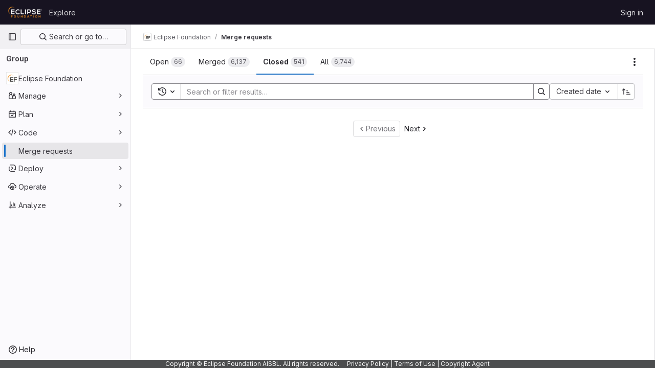

--- FILE ---
content_type: text/javascript; charset=utf-8
request_url: https://gitlab.eclipse.org/assets/webpack/runtime.fc949c4c.bundle.js
body_size: 10045
content:
!function(e){function a(a){for(var d,t,r=a[0],o=a[1],n=a[2],i=a[3]||[],h=0,p=[];h<r.length;h++)t=r[h],Object.prototype.hasOwnProperty.call(f,t)&&f[t]&&p.push(f[t][0]),f[t]=0;for(d in o)Object.prototype.hasOwnProperty.call(o,d)&&(e[d]=o[d]);for(s&&s(a),l.push.apply(l,i);p.length;)p.shift()();return b.push.apply(b,n||[]),c()}function c(){for(var e,a=0;a<b.length;a++){for(var c=b[a],d=!0,o=1;o<c.length;o++){var n=c[o];0!==f[n]&&(d=!1)}d&&(b.splice(a--,1),e=r(r.s=c[0]))}return 0===b.length&&(l.forEach((function(e){if(void 0===f[e]){f[e]=null;var a=document.createElement("link");r.nc&&a.setAttribute("nonce",r.nc),a.rel="prefetch",a.as="script",a.href=t(e),document.head.appendChild(a)}})),l.length=0),e}var d={},f={1:0},b=[],l=[];function t(e){return r.p+""+({11:"echarts",26:"monaco",44:"commons-mountGroupApprovalSettings-pages.groups.security.compliance_dashboards-pages.groups.security-2dfa282d",52:"commons-SourceEditor-pages.projects.ci.lints.show-pages.projects.ci.pipeline_editor.show-pages.proje-43d0c12d",104:"commons-initHandRaiseLeadModal-pages.gitlab_subscriptions.trials.create-pages.gitlab_subscriptions.t-250669bc",215:"commons-pages.projects.blob.show-pages.projects.tree.show-treeList",229:"workItemsApp",230:"work_items_feedback",243:"commons-IntegrationSectionAmazonQ-pages.admin.ai.amazon_q_settings",320:"prosemirror",321:"treeList",322:"userCallOut",323:"vendors-content_editor-gfm_copy_extra",369:"IntegrationSectionAmazonQ",370:"IntegrationSectionAppleAppStore",371:"IntegrationSectionGoogleArtifactManagement",372:"IntegrationSectionGoogleCloudIAM",373:"IntegrationSectionGooglePlay",374:"IssuablePopoverBundle",375:"SourceEditor",376:"activitiesList",377:"amazonQGroupSettings",379:"bootstrapModal",380:"comment_temperature",381:"container_registry_components",382:"content_editor",383:"csv_viewer",385:"design_management",386:"epicsList",387:"gfm_copy_extra",388:"gfm_json_table",389:"glql",391:"harbor_registry_components",392:"hello",393:"hl-abnf",394:"hl-accesslog",395:"hl-actionscript",396:"hl-ada",397:"hl-angelscript",398:"hl-apache",399:"hl-applescript",400:"hl-arcade",401:"hl-arduino",402:"hl-armasm",403:"hl-asciidoc",404:"hl-aspectj",405:"hl-autohotkey",406:"hl-autoit",407:"hl-avrasm",408:"hl-awk",409:"hl-axapta",410:"hl-bash",411:"hl-basic",412:"hl-bnf",413:"hl-brainfuck",414:"hl-c",415:"hl-cal",416:"hl-capnproto",417:"hl-ceylon",418:"hl-clean",419:"hl-clojure",420:"hl-clojure-repl",421:"hl-cmake",422:"hl-codeowners",423:"hl-coffeescript",424:"hl-coq",425:"hl-cos",426:"hl-cpp",427:"hl-crmsh",428:"hl-crystal",429:"hl-csharp",430:"hl-csp",431:"hl-css",432:"hl-d",433:"hl-dart",434:"hl-delphi",435:"hl-diff",436:"hl-django",437:"hl-dns",438:"hl-dockerfile",439:"hl-dos",440:"hl-dsconfig",441:"hl-dts",442:"hl-dust",443:"hl-ebnf",444:"hl-elixir",445:"hl-elm",446:"hl-erb",447:"hl-erlang",448:"hl-erlang-repl",449:"hl-excel",450:"hl-fix",451:"hl-flix",452:"hl-fortran",453:"hl-fsharp",454:"hl-gams",455:"hl-gauss",456:"hl-gcode",457:"hl-gherkin",458:"hl-gleam",459:"hl-glsl",460:"hl-go",461:"hl-golo",462:"hl-gradle",463:"hl-groovy",464:"hl-haml",465:"hl-handlebars",466:"hl-haskell",467:"hl-haxe",468:"hl-hcl",469:"hl-hsp",470:"hl-http",471:"hl-hy",472:"hl-inform7",473:"hl-ini",474:"hl-irpf90",475:"hl-java",476:"hl-javascript",477:"hl-jboss-cli",478:"hl-json",479:"hl-julia",480:"hl-julia-repl",481:"hl-kotlin",482:"hl-lasso",483:"hl-latex",484:"hl-ldif",485:"hl-leaf",486:"hl-less",487:"hl-lisp",488:"hl-livecodeserver",489:"hl-livescript",490:"hl-llvm",491:"hl-lsl",492:"hl-lua",493:"hl-makefile",494:"hl-markdown",495:"hl-matlab",496:"hl-mel",497:"hl-mercury",498:"hl-mipsasm",499:"hl-mizar",500:"hl-mojolicious",501:"hl-monkey",502:"hl-moonscript",503:"hl-n1ql",504:"hl-nestedtext",505:"hl-nginx",506:"hl-nim",507:"hl-nix",508:"hl-node-repl",509:"hl-nsis",510:"hl-objectivec",511:"hl-ocaml",512:"hl-openscad",513:"hl-oxygene",514:"hl-parser3",515:"hl-perl",516:"hl-pf",517:"hl-pgsql",518:"hl-php",519:"hl-php-template",520:"hl-plaintext",521:"hl-pony",522:"hl-powershell",523:"hl-processing",524:"hl-profile",525:"hl-prolog",526:"hl-properties",527:"hl-protobuf",528:"hl-puppet",529:"hl-purebasic",530:"hl-python",531:"hl-python-repl",532:"hl-q",533:"hl-qml",534:"hl-r",535:"hl-reasonml",536:"hl-rib",537:"hl-roboconf",538:"hl-routeros",539:"hl-rsl",540:"hl-ruby",541:"hl-ruleslanguage",542:"hl-rust",543:"hl-sas",544:"hl-scala",545:"hl-scheme",546:"hl-scilab",547:"hl-scss",548:"hl-shell",549:"hl-smali",550:"hl-smalltalk",551:"hl-sml",552:"hl-sql",553:"hl-stan",554:"hl-stata",555:"hl-step21",556:"hl-stylus",557:"hl-subunit",558:"hl-svelte",559:"hl-swift",560:"hl-taggerscript",561:"hl-tap",562:"hl-tcl",563:"hl-thrift",564:"hl-tp",565:"hl-twig",566:"hl-typescript",567:"hl-vala",568:"hl-vbnet",569:"hl-vbscript",570:"hl-vbscript-html",571:"hl-verilog",572:"hl-vhdl",573:"hl-vim",574:"hl-wasm",575:"hl-wren",576:"hl-x86asm",577:"hl-xl",578:"hl-xml",579:"hl-xquery",580:"hl-yaml",581:"hl-zephir",582:"ide_runtime",583:"ide_terminal",584:"indexed_db_persistent_storage",585:"initGFMInput",586:"initHandRaiseLeadButton",587:"initHandRaiseLeadModal",588:"initInviteMembersModal",589:"initInviteMembersTrigger",590:"init_qrtly_reconciliation_alert",591:"integrationJiraAuthFields",592:"integrationSectionConfiguration",593:"integrationSectionConnection",594:"integrationSectionJiraIssues",595:"integrationSectionJiraTrigger",596:"integrationSectionTrigger",598:"katex",599:"linked_pipelines_column",600:"mergeChecksApp",601:"mountGroupApprovalSettings",602:"notebook_viewer",603:"openapi_viewer",604:"organization_switcher",1139:"pdf_viewer",1141:"policy_yaml_editor",1145:"search_settings",1147:"shortcutsBundle",1148:"sketch_viewer",1149:"statusModalBundle",1150:"stl_viewer",1153:"uq_code_suggestions",1154:"uq_import",1155:"uq_observability",1156:"uq_pages",1157:"uq_pipelines",1158:"uq_product_analytics",1159:"uq_seats",1160:"uq_storage_namespace",1161:"uq_storage_project",1162:"uq_transfer_group",1163:"uq_transfer_project",1164:"vendors-amazonQGroupSettings",1165:"vendors-gfm_copy_extra",1166:"vendors-hl-1c",1167:"vendors-hl-gml",1168:"vendors-hl-isbl",1169:"vendors-hl-mathematica",1170:"vendors-hl-maxima",1171:"vendors-hl-sqf",1172:"vendors-ide_terminal",1173:"vendors-indexed_db_persistent_storage",1174:"vendors-initGFMInput",1175:"vendors-initInviteMembersModal",1176:"vendors-mountGroupApprovalSettings",1177:"vendors-openapi",1178:"vendors-statusModalBundle",1179:"vendors-stl_viewer",1180:"whatsNewApp"}[e]||e)+"."+{4:"d4223b88",7:"30add7c9",8:"c0995b53",9:"605bba2d",11:"34b03991",13:"e9f8fc61",16:"2ba5504b",17:"b8d46677",19:"ffa5e988",20:"edc5ccbe",21:"158fb2df",24:"c8a4ef6b",26:"4f8c901b",27:"96d3f7fe",28:"a2ba65d7",30:"80729ead",31:"77a473b0",34:"90a71a40",35:"9e1bfd72",36:"0129a35d",41:"4b5d8ebf",43:"6e1a37a3",44:"b85ae881",46:"d341dfaa",50:"11d734e2",51:"f9b2a64a",52:"06bea7fb",59:"b5cfffd9",60:"ae2c30a8",68:"838b1789",69:"bc356e68",70:"8fa3f871",77:"ad370956",78:"49e0d26b",79:"a05f1dcc",80:"12dc067d",90:"cb1f921e",91:"806253e9",101:"d8647ecf",102:"97024ca9",103:"b31a1543",104:"81a3af74",121:"b6f8a611",122:"2d207715",123:"aa400b13",124:"2b471f19",125:"ce88a17d",138:"63667ca1",139:"a2667861",140:"aa992dc3",175:"3ce46ffc",176:"e0cb117e",177:"f5a73592",178:"8b235525",179:"bc08c61d",180:"5bf273a0",215:"8fb7e9fc",229:"4f5bf9c6",230:"d9820daf",231:"d728e40a",232:"412de8a3",233:"012131e5",234:"85b9c1e6",235:"c1b83350",236:"602317df",237:"8eb9737c",238:"13223078",239:"ca66c3e1",240:"5089cb25",241:"00258deb",242:"03cac70d",243:"13957b89",320:"a2893b2f",321:"63f8fbb0",322:"dc53886a",323:"da7549e4",324:"b80c2669",325:"b4e0ae15",326:"3eee41e5",327:"42cf952b",328:"a040136f",329:"276c1173",330:"9274a18a",331:"44bd14b2",332:"31ff4e7f",333:"eb2d9b31",334:"49a7f891",335:"164ed350",336:"b5657dda",337:"fa299b55",338:"fb21baf2",339:"0eb30e46",340:"966458b2",341:"829fabcb",342:"7c0d4458",343:"7e405c84",344:"fcb7a39f",345:"02f2f801",346:"ad7bbe1c",347:"ddffc98b",348:"9de8dde8",349:"a79f14a9",350:"6cda5295",351:"ee01a85d",352:"111fb3c4",353:"42684383",354:"e9e3d7c8",355:"2c477e3b",356:"e57584d8",357:"d660e983",358:"2fb06252",359:"65452b29",360:"1f46568c",361:"fe09a702",362:"c8817dac",363:"44ae40a8",364:"8029d6cc",365:"e03a7e29",366:"e8cdbace",367:"6f988aad",368:"f7ec7685",369:"81578887",370:"8d81f0a7",371:"7508d6df",372:"40bb219e",373:"4489da2e",374:"67edae7f",375:"5f20a01d",376:"35ad5c46",377:"5bbffbd2",379:"d8334c29",380:"9d0c6c70",381:"5423e29b",382:"0f191595",383:"a0369d7a",385:"0661ae42",386:"1e496ac8",387:"925025bb",388:"48e4b509",389:"9695349e",391:"c6aa0957",392:"f4e8ba48",393:"1942cfb1",394:"156c4b86",395:"f51eaa94",396:"a58fb7ef",397:"84d50068",398:"dce5d43b",399:"c54f1e67",400:"2f239faf",401:"25efe784",402:"ff178e16",403:"9c8a50c4",404:"0a5f4bd3",405:"1f4f1fcc",406:"139681ec",407:"ed0d4b82",408:"bc48a7c2",409:"739e3301",410:"d468f746",411:"453de6b8",412:"47d54444",413:"3f1982fc",414:"1f1b9f66",415:"df1ba0cf",416:"025c2383",417:"ba05dfa4",418:"3aa72137",419:"d43729e2",420:"251e11f8",421:"63120308",422:"47e63367",423:"91d34aa0",424:"c6ed31c9",425:"f5ae8b12",426:"495283b6",427:"ffaaea4f",428:"ba01a364",429:"bfb9ab0d",430:"f5401f60",431:"7fe84366",432:"f5aac4ac",433:"b6218d2f",434:"1d513e88",435:"182079d0",436:"47b13837",437:"65709bc5",438:"ca7e3850",439:"d0d619a0",440:"63a1d452",441:"535cbb06",442:"1cd54014",443:"bee0f182",444:"f24587b1",445:"62607607",446:"74d4e1f3",447:"43da6f72",448:"0b2da4d4",449:"7eaf579c",450:"946f885a",451:"f08a4139",452:"c4b2418b",453:"19b24688",454:"748a2298",455:"6c313972",456:"3ac48842",457:"5b89b034",458:"d81a068f",459:"3498ecab",460:"390ac0cb",461:"d4a93f19",462:"1ec8958c",463:"bddb903c",464:"330d36c9",465:"429a7283",466:"8a510382",467:"7c8cfda6",468:"13a3d34e",469:"d010458b",470:"c4638c0b",471:"813fdac1",472:"d8714a89",473:"4d2dfad4",474:"0325f699",475:"310a06ca",476:"90b82e5f",477:"01221204",478:"a147097c",479:"a298b2fa",480:"d74a47a8",481:"a996df45",482:"fa064a1f",483:"9270c161",484:"8088b06c",485:"f4b8db39",486:"ce3c639e",487:"6cc4a62c",488:"46e01f98",489:"8db40a91",490:"2a6825bb",491:"cbcd88f5",492:"872a481c",493:"5ed91f7e",494:"cdb4d297",495:"2fe183d0",496:"6c3beb45",497:"85c23757",498:"f829dd4a",499:"f6c13275",500:"7961118a",501:"74be128a",502:"f11a2b50",503:"afc12fde",504:"2f6bd210",505:"630684ae",506:"c0420f80",507:"4691ab92",508:"305bb331",509:"6c13cb19",510:"772989e5",511:"34cbd5be",512:"cf3ef05b",513:"074c6ffc",514:"157d9f3d",515:"269cdedf",516:"df469652",517:"f9800074",518:"2f6f23b8",519:"a6d2b2f6",520:"e385457b",521:"1bea4048",522:"3fb1aab4",523:"949b699a",524:"770006de",525:"cadf0a7e",526:"cfd2ce12",527:"b2b2bd61",528:"c9b65832",529:"e4dae4cd",530:"2608ce0e",531:"10109627",532:"afb9e132",533:"51362863",534:"70f57b44",535:"140a1ba4",536:"c8e1e5e3",537:"63e8698a",538:"5359822f",539:"62d2747d",540:"55e8d011",541:"90fec960",542:"8d6fd81e",543:"24721a9c",544:"482b6a6b",545:"41a3e70e",546:"f3e81c0b",547:"37786bf8",548:"5408ecca",549:"b3c13c8d",550:"08dd15a8",551:"e535572f",552:"430e7d6f",553:"78b80a36",554:"b8ff9f44",555:"5ec51e42",556:"bb2a5555",557:"3e21bdad",558:"b6de3ebd",559:"48c4169f",560:"71b861f5",561:"9d354129",562:"3de142c2",563:"f1446a49",564:"0c8476ae",565:"3c5f8044",566:"413f9bde",567:"fed4d894",568:"7e5dfa26",569:"38e1bbf3",570:"8511be81",571:"920a7dbf",572:"ca70c94b",573:"d3f4e63c",574:"a94d2c89",575:"84380d06",576:"bb6bbb4a",577:"54360aea",578:"358b2276",579:"f84dfac9",580:"c7adb8ff",581:"792a4a7c",582:"78f5b407",583:"89edd786",584:"fab83652",585:"4ab9f1a6",586:"28f6ee53",587:"f81786a8",588:"a7aef493",589:"d762c099",590:"577d303e",591:"89bd0cf7",592:"3f2ef17c",593:"2f0c5364",594:"59683c9c",595:"3ea102d8",596:"15a62235",598:"114e442d",599:"c2a9aa17",600:"d392cab5",601:"2fe288e2",602:"766e583f",603:"93285bf0",604:"61532f57",1139:"d47528b9",1141:"d3de78e3",1145:"d5806235",1147:"9c5591e6",1148:"ce97add3",1149:"d75c78c2",1150:"958e91a4",1153:"726d9231",1154:"40d46a64",1155:"f564ef35",1156:"232e17b3",1157:"c3285a0f",1158:"2dd38d57",1159:"eeb64a0b",1160:"f278195b",1161:"81da2c69",1162:"b6636783",1163:"72286112",1164:"2d9d6cb3",1165:"5d6c35c5",1166:"41a5b196",1167:"925f3ee0",1168:"8f2b8c2b",1169:"da9e0cc0",1170:"4c4aec8f",1171:"f17d451a",1172:"fc2af3fa",1173:"f9d33de4",1174:"fbd88d15",1175:"f361f06b",1176:"56c21625",1177:"e1040580",1178:"04046db5",1179:"04861484",1180:"645d4379",1181:"a07795ce",1182:"5451142a",1183:"80102681",1184:"abf7fd53",1185:"eb0f5a42",1186:"550a1e9c",1187:"5365fe51",1188:"546910f0",1189:"f155777e",1190:"c90aca00",1191:"c89edc3e",1192:"a6a81936",1193:"2745bfeb",1194:"ef7f9148",1195:"7701b880",1196:"f7a9ef5f",1197:"88f1ac07",1198:"6fc66250",1199:"f56cac3c",1200:"6e38f6f6",1201:"3f9ad024",1202:"65fea9e3",1203:"76039355",1204:"97133983",1205:"3757c42e",1206:"94098bf8",1207:"7eceaae7",1208:"ee173bfb",1209:"3f9a7701",1210:"d114dde7",1211:"58475fc4",1212:"2eb4707b",1213:"e939e3cc",1214:"5e32cc35",1215:"8e38aadb",1216:"efb615a7",1217:"ec815de1",1218:"92768cf9",1219:"bee1b21a",1220:"7562dc6c",1221:"80ea7b2b",1222:"a613549e",1223:"78a2a0e0",1224:"42be5264",1225:"bfa96a77",1226:"c27ef908",1227:"5bde9068",1228:"752c99f9",1229:"85715d18",1230:"2dff6394",1231:"14d36a2c",1232:"e2d56982",1233:"9afa147c",1234:"9016338d",1235:"198067d8",1236:"060eb02c",1237:"b3812906",1238:"8f4efa63",1239:"f6635a84",1240:"52ea4b43",1241:"70cdcd9a",1242:"3dba2a6e",1243:"d897a98f",1244:"e041084a",1245:"47579c90",1246:"9ac7cbd2",1247:"c3e28190",1248:"d57998a9",1249:"7d9988aa",1250:"51b53dbd",1251:"e40529dd",1252:"d4e0c561",1253:"102accd3",1254:"66a68b95",1255:"64ffb9c9",1256:"23a43e55",1257:"6828ea10",1258:"6b40b283",1259:"b5d69f81",1260:"c5881c27",1261:"f4c53542",1262:"30557c46",1263:"3acf2441",1264:"67b645da",1265:"89f86ed1",1266:"25ed4059",1267:"9bbe466b",1268:"abfdd8ba",1269:"9157400a",1270:"ebae0c38",1271:"3a6c2b6d",1272:"72579ba9",1273:"1ddc5876",1274:"0e99ec2a",1275:"705b74e9",1276:"c06fb873",1277:"dae9225d",1278:"dcd72f6b",1279:"1465e168",1280:"f2b5cdf8",1281:"c9ecbaff",1282:"047fe9bb",1283:"739b2f69",1284:"3c0aa17b",1285:"0dab6a02",1286:"ebe1f1e5",1287:"d97ffe09",1288:"8c898278",1289:"3ffa5efb",1290:"aac2f8e9",1291:"ef331e01",1292:"99f5e73f",1293:"f32337f3",1294:"2eda259f",1295:"e14ad79e",1296:"83af2ab2",1297:"865aff2a",1298:"d3381a22",1299:"66c32aab",1300:"cc261bc2",1301:"04544053",1302:"c6be3814",1303:"4e3c3eee",1304:"60b4cc69",1305:"759a29cf",1306:"c0c81e50",1307:"d40b8e7b",1308:"17c45c46",1309:"2b3e128b",1310:"ba9e4636",1311:"2dc82cec",1312:"a86a2802",1313:"2ebcf9b0",1314:"76281743",1315:"662176d9",1316:"2197cc8e",1317:"c9c316b4",1318:"274f225f",1319:"f45463e4",1320:"6526ede5",1321:"4958a3e7",1322:"da4615a6",1323:"619d021e",1324:"1d99525d",1325:"dc140395",1326:"188e04fd",1327:"b95b4492",1328:"a0c07b00",1329:"97eff978",1330:"e6e7b7f1",1331:"e84626b1",1332:"92174ca8",1333:"07326794",1334:"2d5e59af",1335:"9dfbdc85",1336:"fc03e4a9",1337:"a1c2742f",1338:"bbea3c9d",1339:"2d64d6dc",1340:"e2056e8c",1341:"140c0da4",1342:"84b945bc",1343:"237f53d0",1344:"aa6ecba9",1345:"069ba677",1346:"048f1307",1347:"9c404832",1348:"3fab05ce",1349:"26e878f2",1350:"ccd34bb4",1351:"1503da02",1352:"03cc1f63",1353:"e3bdbb0d",1354:"9a35cd02",1355:"384d266c",1356:"2896ab85",1357:"47cdbbe9",1358:"0329dde1",1359:"3731b352",1360:"32afb78b",1361:"16a79f55",1362:"f3d5a676",1363:"fdd6a947",1364:"d31b513a",1365:"3630aa8c",1366:"aa1545c4",1367:"1eb2d981",1368:"9c563d88",1369:"cf8ce862",1370:"fa9928d2",1371:"10b1c8f9",1372:"0b4e0366",1373:"4e22805c",1374:"9a05d63e",1375:"c560e1c4",1376:"b04916e5",1377:"d5aea6e0",1378:"e1c0f704",1379:"1685c707",1380:"1802e894",1381:"707a984e",1382:"dab2e171",1383:"7762ac42",1384:"eb26d3f5",1385:"3a219564",1386:"88ef2eb1",1387:"8ba96e1b",1388:"4cbfb34c",1389:"f5949b7e",1390:"d9e5692f",1391:"c6c8b58b",1392:"30a2c7b3",1393:"203d0538",1394:"efaafbee",1395:"b69964f3",1396:"3c9d9204",1397:"a492362c",1398:"e5bd8f53",1399:"04102a0d",1400:"995f5567",1401:"ee5e0d2b",1402:"7d998c03",1403:"cafd308a",1404:"c1e70be6",1405:"2aeccc9e",1406:"51b2cf01",1407:"ada474b0",1408:"48861ab8",1409:"99929b65",1410:"6ee83090",1411:"d5fa2d87",1412:"0634f03d",1413:"c08a68c6",1414:"efe92460",1415:"de40a8f6",1416:"6909d54e",1417:"1217a47e",1418:"4b28f0d1",1419:"45b95175",1420:"5d91967f",1421:"e153c95b",1422:"ee1bab59",1423:"43823d36",1424:"8829b183",1425:"9daad73b",1426:"aa38a3fb",1427:"341dd106",1428:"62bc03d5",1429:"b8a68ea9",1430:"19185eab",1431:"c622f53c",1432:"db2d7b88",1433:"5ae7d92e",1434:"d7129d72",1435:"a3408358",1436:"a04f8f6f",1437:"63353fac",1438:"f0e5d5a1",1439:"db972c2f",1440:"435ff650",1441:"579e1602",1442:"cab95bce",1443:"17240275",1444:"6fed17d7",1445:"6a470727",1446:"b689e50d",1447:"c917f794",1448:"ab093e47",1449:"fc260831",1450:"f1495cb5",1451:"39b22583",1452:"29af2622",1453:"0978458f",1454:"a1bd577a",1455:"ce60bf5a",1456:"9d6ce6b3",1457:"e1e2352c",1458:"10c5c818",1459:"f05792ef",1460:"8eeafc1f",1461:"c34775bd",1462:"89f477ef",1463:"f76eb38b",1464:"82bac4d4",1465:"71aeb03d",1466:"e1997855",1467:"06866845",1468:"932e2217",1469:"f2212647",1470:"4c69638d",1471:"3bd83243",1472:"04bf7a33",1473:"cba9999e",1474:"b4df9b4c",1475:"0dc5652a",1476:"dee14691",1477:"3283bf7c",1478:"efe94a76",1479:"f9e8523a",1480:"51861b5f",1481:"53a6e114",1482:"c3b73632",1483:"75e1f7e9",1484:"1087a2eb",1485:"5841176a",1486:"1ac18b2e",1487:"a14b230b",1488:"e5c4d9ce",1489:"46f6f64c",1490:"d7d1e783",1491:"25aaf900",1492:"f4921f0e",1493:"3245f786",1494:"d57f3c39",1495:"f3d4ffe8",1496:"f03fd4d2",1497:"178acf4a",1498:"231a7fc0",1499:"412248f7",1500:"dfff8509",1501:"85fefffd",1502:"7d28b99d",1503:"6ad03f46",1504:"1eb8451d",1505:"a137d6b4",1506:"535f2721",1507:"d0314505",1508:"dbdc255b",1509:"5a59b7f5",1510:"4bbd7739",1511:"804bf986",1512:"b12b8f73",1513:"e4004dd5",1514:"9ecb9d39",1515:"6ae1b501",1516:"e43774cf",1517:"97793f12",1518:"d6261596",1519:"9aafc4df",1520:"22b39346",1521:"d29ab75e",1522:"5c5a930e",1523:"cd9e9402",1524:"f6e336ae",1525:"c8e43433",1526:"ea7c88ac",1527:"6e72a2d5",1528:"0d86525f",1529:"660ee753",1530:"688dee71",1531:"d9ead0f7",1532:"45aa6565",1533:"9515073e",1534:"dfedddca",1535:"f133dd87",1536:"69ae206a",1537:"3b0f7c44",1538:"4fa73921",1539:"c9b33394",1540:"fdac523f",1541:"2503bdfe",1542:"943b49f2",1543:"e1ee6d5f",1544:"ee754083",1545:"f926a985",1546:"43b0211e",1547:"8e46ca45",1548:"fe6a2d55",1549:"97dc5d34",1550:"bf4afd5d",1551:"ad60cdf9",1552:"aeac03c8",1553:"28347352",1554:"e3f54882",1555:"b6dff0b3",1556:"e487728a",1557:"422d5e6b",1558:"2453d623",1559:"8fa82feb",1560:"6afa5cbd",1561:"dcfce31a",1562:"e4612d35",1563:"48eccb5a",1564:"c1c09020",1565:"fd24648d",1566:"4ebfe662",1567:"6fd63d6c",1568:"45010861",1569:"6405803a",1570:"89d5fbe1",1571:"742dd5de",1572:"1cd0c430",1573:"b3915e1a",1574:"c2144d21",1575:"90b9f323",1576:"f9c48fb9",1577:"14f248ab",1578:"c86fc56c",1579:"51ef8900",1580:"af705b11",1581:"5062a25e",1582:"6b495f9c"}[e]+".chunk.js"}function r(a){if(d[a])return d[a].exports;var c=d[a]={i:a,l:!1,exports:{}};return e[a].call(c.exports,c,c.exports,r),c.l=!0,c.exports}r.e=function(e){var a=[],c=f[e];if(0!==c)if(c)a.push(c[2]);else{var d=new Promise((function(a,d){c=f[e]=[a,d]}));a.push(c[2]=d);var b,l=document.createElement("script");l.charset="utf-8",l.timeout=120,r.nc&&l.setAttribute("nonce",r.nc),l.src=t(e);var o=new Error;b=function(a){l.onerror=l.onload=null,clearTimeout(n);var c=f[e];if(0!==c){if(c){var d=a&&("load"===a.type?"missing":a.type),b=a&&a.target&&a.target.src;o.message="Loading chunk "+e+" failed.\n("+d+": "+b+")",o.name="ChunkLoadError",o.type=d,o.request=b,c[1](o)}f[e]=void 0}};var n=setTimeout((function(){b({type:"timeout",target:l})}),12e4);l.onerror=l.onload=b,document.head.appendChild(l)}return Promise.all(a)},r.m=e,r.c=d,r.d=function(e,a,c){r.o(e,a)||Object.defineProperty(e,a,{enumerable:!0,get:c})},r.r=function(e){"undefined"!=typeof Symbol&&Symbol.toStringTag&&Object.defineProperty(e,Symbol.toStringTag,{value:"Module"}),Object.defineProperty(e,"__esModule",{value:!0})},r.t=function(e,a){if(1&a&&(e=r(e)),8&a)return e;if(4&a&&"object"==typeof e&&e&&e.__esModule)return e;var c=Object.create(null);if(r.r(c),Object.defineProperty(c,"default",{enumerable:!0,value:e}),2&a&&"string"!=typeof e)for(var d in e)r.d(c,d,function(a){return e[a]}.bind(null,d));return c},r.n=function(e){var a=e&&e.__esModule?function(){return e.default}:function(){return e};return r.d(a,"a",a),a},r.o=function(e,a){return Object.prototype.hasOwnProperty.call(e,a)},r.p="/assets/webpack/",r.oe=function(e){throw console.error(e),e};var o=this.webpackJsonp=this.webpackJsonp||[],n=o.push.bind(o);o.push=a,o=o.slice();for(var i=0;i<o.length;i++)a(o[i]);var s=n;c()}([]);
//# sourceMappingURL=runtime.fc949c4c.bundle.js.map